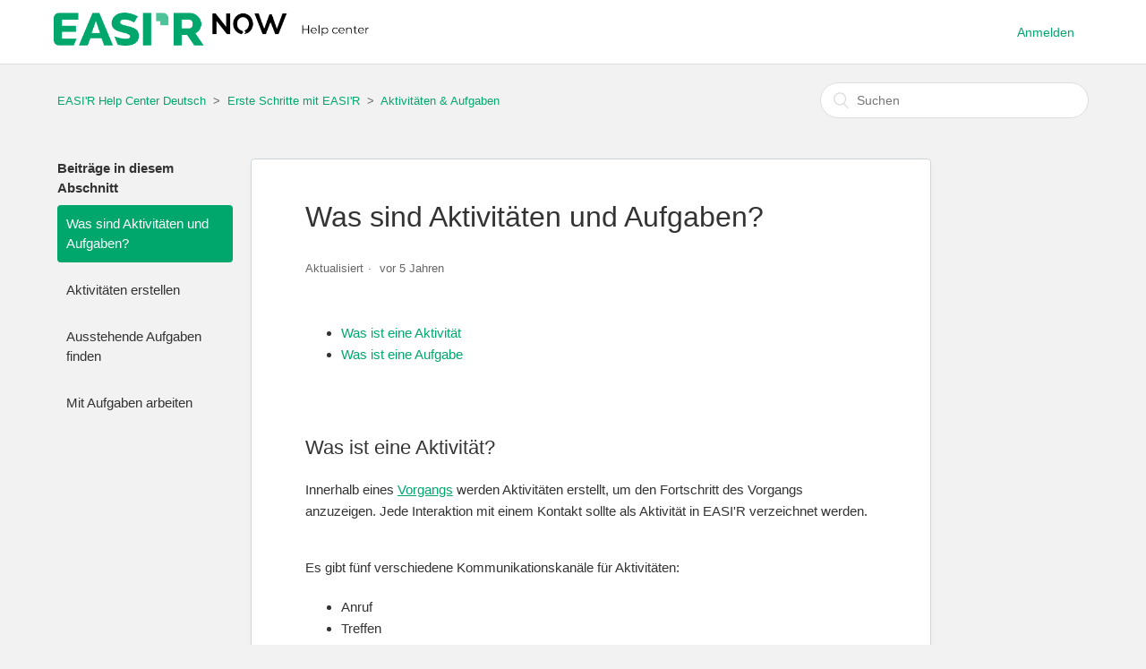

--- FILE ---
content_type: text/html; charset=utf-8
request_url: https://help.easir.com/hc/de/articles/360000148549-Was-sind-Aktivit%C3%A4ten-und-Aufgaben
body_size: 6793
content:
<!DOCTYPE html>
<html dir="ltr" lang="de">
<head>
  <meta charset="utf-8" />
  <!-- v26823 -->


  <title>Was sind Aktivitäten und Aufgaben? &ndash; EASI&#39;R Help Center Deutsch</title>

  <meta name="csrf-param" content="authenticity_token">
<meta name="csrf-token" content="">

  <meta name="description" content="Was ist eine Aktivität Was ist eine Aufgabe    Was ist eine Aktivität? Innerhalb eines Vorgangs werden Aktivitäten erstellt, um den..." /><meta property="og:image" content="https://help.easir.com/hc/theming_assets/01HZKZH300K99THE8RX4AVXMZC" />
<meta property="og:type" content="website" />
<meta property="og:site_name" content="EASI'R Help Center Deutsch" />
<meta property="og:title" content="Was sind Aktivitäten und Aufgaben?" />
<meta property="og:description" content="Was ist eine Aktivität
Was ist eine Aufgabe

 
Was ist eine Aktivität?
Innerhalb eines Vorgangs werden Aktivitäten erstellt, um den Fortschritt des Vorgangs anzuzeigen. Jede Interaktion mit einem K..." />
<meta property="og:url" content="https://help.easir.com/hc/de/articles/360000148549-Was-sind-Aktivit%C3%A4ten-und-Aufgaben" />
<link rel="canonical" href="https://help.easir.com/hc/de/articles/360000148549-Was-sind-Aktivit%C3%A4ten-und-Aufgaben">
<link rel="alternate" hreflang="da-dk" href="https://help.easir.com/hc/da-dk/articles/360000148549-Hvad-er-aktiviteter-og-opgaver">
<link rel="alternate" hreflang="de" href="https://help.easir.com/hc/de/articles/360000148549-Was-sind-Aktivit%C3%A4ten-und-Aufgaben">
<link rel="alternate" hreflang="en-us" href="https://help.easir.com/hc/en-us/articles/360000148549-What-are-activities-and-tasks">
<link rel="alternate" hreflang="x-default" href="https://help.easir.com/hc/en-us/articles/360000148549-What-are-activities-and-tasks">

  <link rel="stylesheet" href="//static.zdassets.com/hc/assets/application-f34d73e002337ab267a13449ad9d7955.css" media="all" id="stylesheet" />
    <!-- Entypo pictograms by Daniel Bruce — www.entypo.com -->
    <link rel="stylesheet" href="//static.zdassets.com/hc/assets/theming_v1_support-e05586b61178dcde2a13a3d323525a18.css" media="all" />
  <link rel="stylesheet" type="text/css" href="/hc/theming_assets/745875/424942/style.css?digest=20087253672989">

  <link rel="icon" type="image/x-icon" href="/hc/theming_assets/01HZKZH344CSC5MQASKAV0GK3X">

    <script src="//static.zdassets.com/hc/assets/jquery-ed472032c65bb4295993684c673d706a.js"></script>
    

  <meta content="width=device-width, initial-scale=1.0, maximum-scale=1.0, user-scalable=0" name="viewport" />
<link href="https://fonts.googleapis.com/css?family=Source+Sans+Pro" rel="stylesheet">

  <script type="text/javascript" src="/hc/theming_assets/745875/424942/script.js?digest=20087253672989"></script>
</head>
<body class="">
  
  
  

  <div style="background-color: white !important;">
  <header class="header">
    <div class="logo">
      <a title="Home" href="/hc/de">
        <img src="/hc/theming_assets/01HZKZH300K99THE8RX4AVXMZC" alt="Logo">
      </a>
    </div>
    <div class="nav-wrapper">
      <span class="icon-menu"></span>
        <a class="login" data-auth-action="signin" role="button" rel="nofollow" title="Öffnet ein Dialogfeld" href="https://easir.zendesk.com/access?brand_id=424942&amp;return_to=https%3A%2F%2Fhelp.easir.com%2Fhc%2Fde%2Farticles%2F360000148549-Was-sind-Aktivit%25C3%25A4ten-und-Aufgaben&amp;locale=de">Anmelden</a>

    </div>
  </header>
</div>


  <main role="main">
    
<div class="container-divider"></div>
<div class="container">
  <nav class="sub-nav">
    <ol class="breadcrumbs">
  
    <li title="EASI&#39;R Help Center Deutsch">
      
        <a href="/hc/de">EASI&#39;R Help Center Deutsch</a>
      
    </li>
  
    <li title="Erste Schritte mit EASI&#39;R">
      
        <a href="/hc/de/categories/360000007745-Erste-Schritte-mit-EASI-R">Erste Schritte mit EASI&#39;R</a>
      
    </li>
  
    <li title="Aktivitäten &amp; Aufgaben">
      
        <a href="/hc/de/sections/360000060549-Aktivit%C3%A4ten-Aufgaben">Aktivitäten &amp; Aufgaben</a>
      
    </li>
  
</ol>

    <form role="search" class="search" data-search="" action="/hc/de/search" accept-charset="UTF-8" method="get"><input type="hidden" name="utf8" value="&#x2713;" autocomplete="off" /><input type="hidden" name="category" id="category" value="360000007745" autocomplete="off" />
<input type="search" name="query" id="query" placeholder="Suchen" aria-label="Suchen" /></form>
  </nav>

  <div class="article-container" id="article-container">
    <section class="article-sidebar">
      <section class="section-articles collapsible-sidebar">
        <h3 class="collapsible-sidebar-title sidenav-title">Beiträge in diesem Abschnitt</h3>
        <ul>
          
            <li>
              <a href="/hc/de/articles/360000148549-Was-sind-Aktivit%C3%A4ten-und-Aufgaben" class="sidenav-item current-article">Was sind Aktivitäten und Aufgaben?</a>
            </li>
          
            <li>
              <a href="/hc/de/articles/360001977198-Aktivit%C3%A4ten-erstellen" class="sidenav-item ">Aktivitäten erstellen</a>
            </li>
          
            <li>
              <a href="/hc/de/articles/360000137325-Ausstehende-Aufgaben-finden" class="sidenav-item ">Ausstehende Aufgaben finden</a>
            </li>
          
            <li>
              <a href="/hc/de/articles/360000137385-Mit-Aufgaben-arbeiten" class="sidenav-item ">Mit Aufgaben arbeiten</a>
            </li>
          
        </ul>
        
      </section>
    </section>

    <article class="article">
      <header class="article-header">
        <h1 title="Was sind Aktivitäten und Aufgaben?" class="article-title">
          Was sind Aktivitäten und Aufgaben?
          
        </h1>

        <div class="article-author">
           <!-- <div class="avatar article-avatar">
            
              <span class="icon-agent"></span>
            
           <img src="https://secure.gravatar.com/avatar/0c06cf92a115099d21dbb3226fe1f4a9?default=https%3A%2F%2Fassets.zendesk.com%2Fhc%2Fassets%2Fdefault_avatar.png&amp;r=g" alt="Avatar" class="user-avatar"/>
          </div>-->
          <div style="margin-left:0;" class="article-meta">
            <!--
              Support Team
            -->

            <ul class="meta-group">
              <li class="meta-data">Aktualisiert</li>
              
                <li class="meta-data"><time datetime="2021-01-20T09:53:35Z" title="2021-01-20T09:53:35Z" data-datetime="relative">20. Januar 2021 09:53</time></li>
              
            </ul>            
          </div>
               
        </div>
        <!-- <a class="article-subscribe" title="Öffnet ein Dialogfenster zum Anmelden" rel="nofollow" role="button" data-auth-action="signin" aria-selected="false" href="/hc/de/articles/360000148549-Was-sind-Aktivit%C3%A4ten-und-Aufgaben/subscription.html">Folgen</a> -->
      </header>
      
    

      <section class="article-info">
        <div class="article-content">
          <div class="article-body"><ul>
<li><a href="#activity">Was ist eine Aktivität</a></li>
<li><a href="#task">Was ist eine Aufgabe</a></li>
</ul>
<h2>&nbsp;</h2>
<h2><span id="activity" style="font-weight: 400;">Was ist eine Aktivität?</span></h2>
<p><span style="font-weight: 400;">Innerhalb eines <a href="/hc/de/articles/360000211665-Vorg%C3%A4nge" target="_blank" rel="noopener"><span class="wysiwyg-underline">Vorgangs</span></a></span><span style="font-weight: 400;">&nbsp;</span><span style="font-weight: 400;">werden Aktivitäten erstellt, um den Fortschritt des Vorgangs anzuzeigen. Jede Interaktion mit einem Kontakt sollte als Aktivität in EASI'R verzeichnet werden. </span><span style="font-weight: 400;"><br><br></span></p>
<p><span style="font-weight: 400;">Es gibt fünf verschiedene Kommunikationskanäle für Aktivitäten:</span></p>
<ul>
<li style="font-weight: 400;"><span style="font-weight: 400;">Anruf</span></li>
<li style="font-weight: 400;"><span style="font-weight: 400;">Treffen</span></li>
<li style="font-weight: 400;"><span style="font-weight: 400;">E-Mail</span></li>
<li style="font-weight: 400;"><span style="font-weight: 400;">Brief </span><span style="font-weight: 400;"><br><br></span></li>
</ul>
<p><span style="font-weight: 400;">Immer wenn eine neue Aktivität erstellt wird, muss mindestens ein Meilenstein des entsprechenden <a href="/hc/de/articles/360000237525-Vorgangstypen" target="_blank" rel="noopener"><span class="wysiwyg-underline">Vorgangstyps</span></a></span><span style="font-weight: 400;">&nbsp;ausgewählt werden. Diese <a href="/hc/de/articles/360000250029-Meilensteine" target="_blank" rel="noopener"><span class="wysiwyg-underline">Meilensteine</span></a> geben Ihnen zusätzliche Informationen über den Fortschritt des Vorgangs</span></p>
<p><span style="font-weight: 400;">Wenn Sie wissen möchten, wie man eine neue Aktivität erstellt, klicken Sie bitte <a href="/hc/de/articles/360001977198-Aktivit%C3%A4ten-erstellen" target="_blank" rel="noopener">hier</a></span><span style="font-weight: 400;">.</span></p>
<h2>&nbsp;</h2>
<h2><span id="task" style="font-weight: 400;">Was ist eine Aufgabe?</span></h2>
<p><span style="font-weight: 400;">Beim Erstellen einer Aktivität kann (und sollte) gleichzeitig der nächste Schritt geplant werden. Dieser wird dann in der Vorgangsübersicht unter ‘Geplant’ angezeigt. Diese geplanten Aktivitäten, oder Aufgaben, finden Sie gesammelt unter <em>‘Aufgaben’&nbsp;&nbsp;</em>im Hauptmenü oben. Von dort aus können alle Aufgaben bearbeitet, erledigt oder gelöscht werden. Mehr dazu <a href="/hc/de/articles/360000137385-Mit-Aufgaben-arbeiten" target="_blank" rel="noopener"><span class="wysiwyg-underline">hier</span></a></span><span style="font-weight: 400;">. </span></p>
<p><span style="font-weight: 400;">Die <a href="/hc/de/articles/360000149129-Aufgaben-Liste-und-Kalender" target="_blank" rel="noopener"><span class="wysiwyg-underline">Aufgaben-Liste</span></a> soll Ihnen einen Überblick über die Aufgaben geben, die Sie oder Ihre Kollegen heute oder später erledigen müssen, bzw. deren Fälligkeitsdatum bereits verstrichen ist. </span></p>
<p><span style="font-weight: 400;">Noch nicht erledigte Aufgaben können folgende Status haben:</span></p>
<ul>
<li style="font-weight: 400;"><strong>Überfällig</strong><span style="font-weight: 400;"> (rot): Das Fälligkeitsdatum dieser Aufgaben ist bereits verstrichen.</span></li>
<li style="font-weight: 400;"><strong>Offen</strong><span style="font-weight: 400;"> (gelb): Diese Aufgaben sind heute fällig.</span></li>
<li style="font-weight: 400;"><strong>Später</strong><span style="font-weight: 400;"> (blau): Diese Aufgaben sind später als heute fällig.</span></li>
</ul>
<p><span style="font-weight: 400;">Zusätzlich haben Sie die Möglichkeit, sich <strong>alle</strong> Aufgaben anzeigen zu lassen (grau), oder nur die Aufgaben, die bereits <strong>erledigt</strong> worden sind (grün). </span></p>
<ul>
<li style="font-weight: 400;"><span style="font-weight: 400;">Mithilfe der Filter können Sie Aufgaben nach Standort, Benutzer, Aufgabentyp und Vorgangstyp filtern.</span></li>
<li style="font-weight: 400;"><span style="font-weight: 400;">Sie können Ihre Aufgaben auch mit Ihrem privaten <a href="/hc/de/articles/360000138045-Kalender-synchronisieren" target="_blank" rel="noopener"><span class="wysiwyg-underline">Kalender synchronisieren</span></a></span><span style="font-weight: 400;">.</span></li>
</ul>
<p><br><span style="font-weight: 400;">Sind Sie unsicher, ob Sie zu erledigende Aufgaben haben? Klicken Sie <a href="/hc/de/articles/360000137325-Ausstehende-Aufgaben-finden" target="_blank" rel="noopener"><span class="wysiwyg-underline">hier</span></a></span><span style="font-weight: 400;">.</span></p></div>
          <div class="article-attachments">
            <ul class="attachments">
              
            </ul>
          </div>
        </div>
      </section>

      <footer>
        <div class="article-footer">
          <!--<div class="article-share">
  <ul class="share">
    <li><a href="https://www.facebook.com/share.php?title=Was+sind+Aktivit%C3%A4ten+und+Aufgaben%3F&u=https%3A%2F%2Fhelp.easir.com%2Fhc%2Fde%2Farticles%2F360000148549-Was-sind-Aktivit%25C3%25A4ten-und-Aufgaben" class="share-facebook">Facebook</a></li>
    <li><a href="https://twitter.com/share?lang=de&text=Was+sind+Aktivit%C3%A4ten+und+Aufgaben%3F&url=https%3A%2F%2Fhelp.easir.com%2Fhc%2Fde%2Farticles%2F360000148549-Was-sind-Aktivit%25C3%25A4ten-und-Aufgaben" class="share-twitter">Twitter</a></li>
    <li><a href="https://www.linkedin.com/shareArticle?mini=true&source=EASI%27R&title=Was+sind+Aktivit%C3%A4ten+und+Aufgaben%3F&url=https%3A%2F%2Fhelp.easir.com%2Fhc%2Fde%2Farticles%2F360000148549-Was-sind-Aktivit%25C3%25A4ten-und-Aufgaben" class="share-linkedin">LinkedIn</a></li>
  </ul>

</div>-->
          
        </div>
        
          <div class="article-votes">
            <span class="article-votes-question">War dieser Beitrag hilfreich?</span>
            <div class="article-votes-controls" role='radiogroup'>
              <a class="button article-vote article-vote-up" data-auth-action="signin" aria-selected="false" role="radio" rel="nofollow" title="Ja" href="https://easir.zendesk.com/access?brand_id=424942&amp;return_to=https%3A%2F%2Fhelp.easir.com%2Fhc%2Fde%2Farticles%2F360000148549-Was-sind-Aktivit%25C3%25A4ten-und-Aufgaben"></a>
              <a class="button article-vote article-vote-down" data-auth-action="signin" aria-selected="false" role="radio" rel="nofollow" title="Nein" href="https://easir.zendesk.com/access?brand_id=424942&amp;return_to=https%3A%2F%2Fhelp.easir.com%2Fhc%2Fde%2Farticles%2F360000148549-Was-sind-Aktivit%25C3%25A4ten-und-Aufgaben"></a>
            </div>
            <!--<small class="article-votes-count">
              <span class="article-vote-label">0 von 0 fanden dies hilfreich</span>
            </small>-->
          </div>
        

        <div class="article-return-to-top">
          <a href="#article-container">Zurück an den Anfang<span class="icon-arrow-up"></span></a>
        </div>
      </footer>

      <section class="article-relatives">
        <div data-recent-articles></div>
        
  <section class="related-articles">
    
      <h3 class="related-articles-title">Verwandte Beiträge</h3>
    
    <ul>
      
        <li>
          <a href="/hc/de/related/click?data=[base64]%3D%3D--9e2bc9c91ff1ef1380781f61cc01dfb01294dc3d" rel="nofollow">Aktivitäten erstellen</a>
        </li>
      
        <li>
          <a href="/hc/de/related/click?data=[base64]%3D%3D--285c02449de3ff9de6f9bd8af8f3666f02bbedae" rel="nofollow">Was ist ein Vorgangstyp</a>
        </li>
      
        <li>
          <a href="/hc/de/related/click?data=[base64]%3D--4ad8600bb8f7f06af400c86905b08b1e412bb84a" rel="nofollow">Ausstehende Aufgaben finden</a>
        </li>
      
    </ul>
  </section>


      </section>
      
      <!-- <div class="article-comments" id="article-comments">
        
       <section class="comments">
          
          <header class="comment-overview">
            <h3 class="comment-heading">
              Kommentare
            </h3>
            <p class="comment-callout">0 Kommentare</p>
            
          </header>

          <ul id="comments" class="comment-list">
            
          </ul>

          

          

          <p class="comment-callout">Zu diesem Beitrag können keine Kommentare hinterlassen werden.</p>
        </section>

      </div> -->

    </article>
  </div>
</div>

<!--- Availability -->

<script type="text/javascript">

    var elmUserStatus = true;
    var elmPlanStatus = true;


    try {
        var elmUser = document.getElementById('user-type').className;
    } catch (err) {
        elmUserStatus = false;
    }

    try {
        var elmPlan = document.getElementById('payment-plan').className;
    } catch (err) {
        elmPlanStatus = false;
    }

    if (elmUserStatus != false) {
        user();
    }

    if (elmPlanStatus != false) {
        plan();
    }

    function user() {
        var varScope = 4;
        var elm = elmUser;
        var htmlStack;
        var lang;
        var en_title = 'Available for:';
        var de_title = 'Verfügbar für:';
        var title;
        var header;
        var en_variables = ['User', 'Team admin', 'Group admin', 'Admin'];
        var de_variables = ['Benutzer', 'Standort-Administrator', 'Gruppen-Administrator', 'Administrator'];
        var checksValues = [];
        var checks = [];

        lang = elm.charAt(0) + elm.charAt(1);

        for (var i = 0; i < elm.length; i++) {
            if (elm.charAt(i) == '1') {
                checks.push('<check_green></check_green>');
            }
            if (elm.charAt(i) == '0') {
                checks.push('<uncheck_green></uncheck_green>');
            }
        }

        for (var i = 0; i < varScope; i++) {
            if (lang == 'en') {
                checksValues.push(en_variables[i]);
            }
            if (lang == 'de') {
                checksValues.push(de_variables[i]);
            }
        }

        
        if (lang == 'en') {
            title = en_title;
        }

        if (lang == 'de') {
            title = de_title;
        }
        
        /* 
        if (elmPlanStatus == false || elmPlanStatus == true && elmUserStatus == true) {
            if (lang == 'en') {
                header = '<h3>Availability<h3>';
            }
            if (lang == 'de') {
                header = '<h3>Verfügbarkeit<h3>';
            }
        } else {
            header = '';
        } */

        htmlStack =
            '<availability>' +
            '<row>' +
            '<cell>' + title + '</cell>' +
            '<cell><div class="entry"><div class="option">' + checks[0] + '</div><div class="text">' + checksValues[0] + '</div></div></cell>' +
            '<cell><div class="entry"><div class="option">' + checks[1] + '</div><div class="text">' + checksValues[1] + '</div></div></cell>' +
            '<cell><div class="entry"><div class="option">' + checks[2] + '</div><div class="text">' + checksValues[2] + '</div></div></cell>' +
            '<cell><div class="entry"><div class="option">' + checks[3] + '</div><div class="text">' + checksValues[3] + '</div></div></cell>' +
            '</row>' +
            '</availability>';

        document.getElementById('user-type').innerHTML = htmlStack;
    }

    function plan() {
        var varScope = 3;
        var elm = elmPlan;
        var htmlStack;
        var lang;
        var en_title = 'Plan:';
        var de_title = 'Paket:';
        var title;
        var header;
        var en_variables = ['STANDARD', 'ADVANCED', 'PREMIUM'];
        var de_variables = ['STANDARD', 'ADVANCED', 'PREMIUM'];
        var checksValues = [];
        var checks = [];

        elm = document.getElementById('payment-plan').className;
        lang = elm.charAt(0) + elm.charAt(1);

        for (var i = 0; i < elm.length; i++) {
            if (elm.charAt(i) == '1') {
                checks.push('<check_green></check_green>');
            }
            if (elm.charAt(i) == '0') {
                checks.push('<uncheck_green></uncheck_green>');
            }
        }

        for (var i = 0; i < varScope; i++) {
            if (lang == 'en') {
                checksValues.push(en_variables[i]);
            }
            if (lang == 'de') {
                checksValues.push(de_variables[i]);
            }
        }

        if (lang == 'en') {
            title = en_title;
        }

        if (lang == 'de') {
            title = de_title;
        }

        /* 
        if (elmUserStatus == false) {
            if (lang == 'en') {
                header = '<h3>Availability<h3>';
            }
            if (lang == 'de') {
                header = '<h3>Verfügbarkeit<h3>';
            }
        } else {
            header = '';
        } */

        htmlStack =
            '<availability>' +
            '<row>' +
            '<cell>' + title + '</cell>' +
            '<cell><div class="entry"><div class="option">' + checks[0] + '</div><div class="text">' + checksValues[0] + '</div></div></cell>' +
            '<cell><div class="entry"><div class="option">' + checks[1] + '</div><div class="text">' + checksValues[1] + '</div></div></cell>' +
            '<cell><div class="entry"><div class="option">' + checks[2] + '</div><div class="text">' + checksValues[2] + '</div></div></cell>' +
            '<cell><div class="entry"><div class="option"></div><div class="text"></div></div></cell>' +
            '</row>' +
            '</availability>';

        document.getElementById('payment-plan').innerHTML = htmlStack;
    }

</script>


  </main>

  <footer class="footer">
  <div class="footer-inner">
    <a title="Home" href="/hc/de">EASI&#39;R Help Center Deutsch</a>

    <div class="footer-language-selector">
      
        <div class="dropdown language-selector" aria-haspopup="true">
          <a class="dropdown-toggle">
            Deutsch
          </a>
          <span class="dropdown-menu dropdown-menu-end" role="menu">
            
              <a href="/hc/change_language/da-dk?return_to=%2Fhc%2Fda-dk%2Farticles%2F360000148549-Hvad-er-aktiviteter-og-opgaver" dir="ltr" rel="nofollow" role="menuitem">
                Dansk (Danmark)
              </a>
            
              <a href="/hc/change_language/en-us?return_to=%2Fhc%2Fen-us%2Farticles%2F360000148549-What-are-activities-and-tasks" dir="ltr" rel="nofollow" role="menuitem">
                English (US)
              </a>
            
          </span>
        </div>
      
    </div>
  </div>
</footer>



  <!-- / -->

  
  <script src="//static.zdassets.com/hc/assets/de.795890d1b186083bb648.js"></script>
  

  <script type="text/javascript">
  /*

    Greetings sourcecode lurker!

    This is for internal Zendesk and legacy usage,
    we don't support or guarantee any of these values
    so please don't build stuff on top of them.

  */

  HelpCenter = {};
  HelpCenter.account = {"subdomain":"easir","environment":"production","name":"EASI'R"};
  HelpCenter.user = {"identifier":"da39a3ee5e6b4b0d3255bfef95601890afd80709","email":null,"name":"","role":"anonymous","avatar_url":"https://assets.zendesk.com/hc/assets/default_avatar.png","is_admin":false,"organizations":[],"groups":[]};
  HelpCenter.internal = {"asset_url":"//static.zdassets.com/hc/assets/","web_widget_asset_composer_url":"https://static.zdassets.com/ekr/snippet.js","current_session":{"locale":"de","csrf_token":null,"shared_csrf_token":null},"usage_tracking":{"event":"article_viewed","data":"[base64]","url":"https://help.easir.com/hc/activity"},"current_record_id":"360000148549","current_record_url":"/hc/de/articles/360000148549-Was-sind-Aktivit%C3%A4ten-und-Aufgaben","current_record_title":"Was sind Aktivitäten und Aufgaben?","current_text_direction":"ltr","current_brand_id":424942,"current_brand_name":"EASI'R","current_brand_url":"https://easir.zendesk.com","current_brand_active":true,"current_path":"/hc/de/articles/360000148549-Was-sind-Aktivit%C3%A4ten-und-Aufgaben","show_autocomplete_breadcrumbs":true,"user_info_changing_enabled":false,"has_user_profiles_enabled":false,"has_end_user_attachments":true,"user_aliases_enabled":false,"has_anonymous_kb_voting":false,"has_multi_language_help_center":true,"show_at_mentions":false,"embeddables_config":{"embeddables_web_widget":false,"embeddables_help_center_auth_enabled":false,"embeddables_connect_ipms":false},"answer_bot_subdomain":"static","gather_plan_state":"subscribed","has_article_verification":false,"has_gather":true,"has_ckeditor":false,"has_community_enabled":false,"has_community_badges":false,"has_community_post_content_tagging":false,"has_gather_content_tags":false,"has_guide_content_tags":true,"has_user_segments":true,"has_answer_bot_web_form_enabled":false,"has_garden_modals":false,"theming_cookie_key":"hc-da39a3ee5e6b4b0d3255bfef95601890afd80709-2-preview","is_preview":false,"has_search_settings_in_plan":true,"theming_api_version":1,"theming_settings":{"brand_color":"rgba(0, 167, 109, 1)","brand_text_color":"#FFFFFF","text_color":"#333333","link_color":"rgba(0, 167, 109, 1)","background_color":"rgba(242, 242, 242, 1)","heading_font":"-apple-system, BlinkMacSystemFont, 'Segoe UI', Helvetica, Arial, sans-serif","text_font":"-apple-system, BlinkMacSystemFont, 'Segoe UI', Helvetica, Arial, sans-serif","logo":"/hc/theming_assets/01HZKZH300K99THE8RX4AVXMZC","favicon":"/hc/theming_assets/01HZKZH344CSC5MQASKAV0GK3X","homepage_background_image":"/hc/theming_assets/01HZKZH49VDZA6SA67TRCVS2N0","community_background_image":"/hc/theming_assets/01HZKZH4G31XJ44KCC9TQ46TB8","community_image":"/hc/theming_assets/01HZKZH4KNF3PP8B9ZBE9EK0Z6"},"has_pci_credit_card_custom_field":true,"help_center_restricted":false,"is_assuming_someone_else":false,"flash_messages":[],"user_photo_editing_enabled":true,"user_preferred_locale":"en-gb","base_locale":"de","login_url":"https://easir.zendesk.com/access?brand_id=424942\u0026return_to=https%3A%2F%2Fhelp.easir.com%2Fhc%2Fde%2Farticles%2F360000148549-Was-sind-Aktivit%25C3%25A4ten-und-Aufgaben","has_alternate_templates":false,"has_custom_statuses_enabled":false,"has_hc_generative_answers_setting_enabled":true,"has_generative_search_with_zgpt_enabled":false,"has_suggested_initial_questions_enabled":false,"has_guide_service_catalog":false,"has_service_catalog_search_poc":false,"has_service_catalog_itam":false,"has_csat_reverse_2_scale_in_mobile":false,"has_knowledge_navigation":false,"has_unified_navigation":false,"has_csat_bet365_branding":false,"version":"v26823","dev_mode":false};
</script>

  
  <script src="//static.zdassets.com/hc/assets/moment-3b62525bdab669b7b17d1a9d8b5d46b4.js"></script>
  <script src="//static.zdassets.com/hc/assets/hc_enduser-2a5c7d395cc5df83aeb04ab184a4dcef.js"></script>
  
  
</body>
</html>